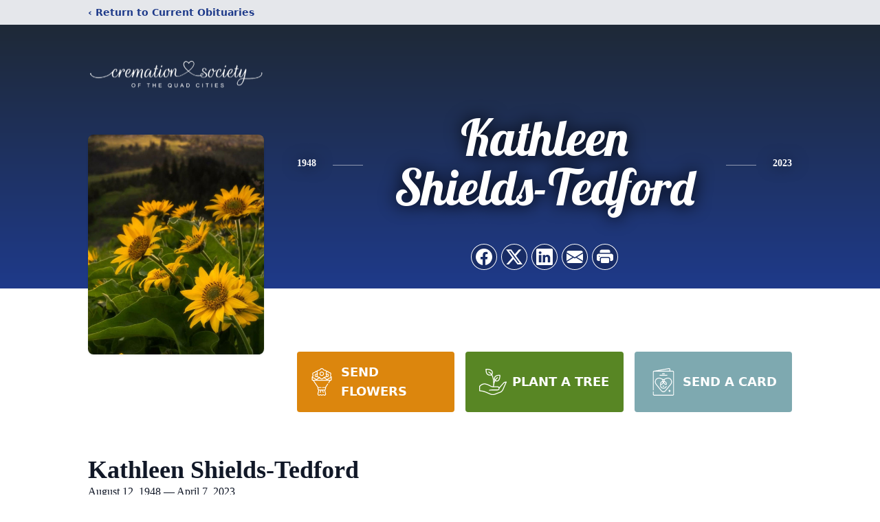

--- FILE ---
content_type: text/html; charset=utf-8
request_url: https://www.google.com/recaptcha/enterprise/anchor?ar=1&k=6LeLOkolAAAAANLogcpa4Vhjw7dp1NNt5-nrGLhs&co=aHR0cHM6Ly93d3cuY3JlbWF0aW9ucWMuY29tOjQ0Mw..&hl=en&type=image&v=PoyoqOPhxBO7pBk68S4YbpHZ&theme=light&size=invisible&badge=bottomright&anchor-ms=20000&execute-ms=30000&cb=yfop2dkq84s3
body_size: 48835
content:
<!DOCTYPE HTML><html dir="ltr" lang="en"><head><meta http-equiv="Content-Type" content="text/html; charset=UTF-8">
<meta http-equiv="X-UA-Compatible" content="IE=edge">
<title>reCAPTCHA</title>
<style type="text/css">
/* cyrillic-ext */
@font-face {
  font-family: 'Roboto';
  font-style: normal;
  font-weight: 400;
  font-stretch: 100%;
  src: url(//fonts.gstatic.com/s/roboto/v48/KFO7CnqEu92Fr1ME7kSn66aGLdTylUAMa3GUBHMdazTgWw.woff2) format('woff2');
  unicode-range: U+0460-052F, U+1C80-1C8A, U+20B4, U+2DE0-2DFF, U+A640-A69F, U+FE2E-FE2F;
}
/* cyrillic */
@font-face {
  font-family: 'Roboto';
  font-style: normal;
  font-weight: 400;
  font-stretch: 100%;
  src: url(//fonts.gstatic.com/s/roboto/v48/KFO7CnqEu92Fr1ME7kSn66aGLdTylUAMa3iUBHMdazTgWw.woff2) format('woff2');
  unicode-range: U+0301, U+0400-045F, U+0490-0491, U+04B0-04B1, U+2116;
}
/* greek-ext */
@font-face {
  font-family: 'Roboto';
  font-style: normal;
  font-weight: 400;
  font-stretch: 100%;
  src: url(//fonts.gstatic.com/s/roboto/v48/KFO7CnqEu92Fr1ME7kSn66aGLdTylUAMa3CUBHMdazTgWw.woff2) format('woff2');
  unicode-range: U+1F00-1FFF;
}
/* greek */
@font-face {
  font-family: 'Roboto';
  font-style: normal;
  font-weight: 400;
  font-stretch: 100%;
  src: url(//fonts.gstatic.com/s/roboto/v48/KFO7CnqEu92Fr1ME7kSn66aGLdTylUAMa3-UBHMdazTgWw.woff2) format('woff2');
  unicode-range: U+0370-0377, U+037A-037F, U+0384-038A, U+038C, U+038E-03A1, U+03A3-03FF;
}
/* math */
@font-face {
  font-family: 'Roboto';
  font-style: normal;
  font-weight: 400;
  font-stretch: 100%;
  src: url(//fonts.gstatic.com/s/roboto/v48/KFO7CnqEu92Fr1ME7kSn66aGLdTylUAMawCUBHMdazTgWw.woff2) format('woff2');
  unicode-range: U+0302-0303, U+0305, U+0307-0308, U+0310, U+0312, U+0315, U+031A, U+0326-0327, U+032C, U+032F-0330, U+0332-0333, U+0338, U+033A, U+0346, U+034D, U+0391-03A1, U+03A3-03A9, U+03B1-03C9, U+03D1, U+03D5-03D6, U+03F0-03F1, U+03F4-03F5, U+2016-2017, U+2034-2038, U+203C, U+2040, U+2043, U+2047, U+2050, U+2057, U+205F, U+2070-2071, U+2074-208E, U+2090-209C, U+20D0-20DC, U+20E1, U+20E5-20EF, U+2100-2112, U+2114-2115, U+2117-2121, U+2123-214F, U+2190, U+2192, U+2194-21AE, U+21B0-21E5, U+21F1-21F2, U+21F4-2211, U+2213-2214, U+2216-22FF, U+2308-230B, U+2310, U+2319, U+231C-2321, U+2336-237A, U+237C, U+2395, U+239B-23B7, U+23D0, U+23DC-23E1, U+2474-2475, U+25AF, U+25B3, U+25B7, U+25BD, U+25C1, U+25CA, U+25CC, U+25FB, U+266D-266F, U+27C0-27FF, U+2900-2AFF, U+2B0E-2B11, U+2B30-2B4C, U+2BFE, U+3030, U+FF5B, U+FF5D, U+1D400-1D7FF, U+1EE00-1EEFF;
}
/* symbols */
@font-face {
  font-family: 'Roboto';
  font-style: normal;
  font-weight: 400;
  font-stretch: 100%;
  src: url(//fonts.gstatic.com/s/roboto/v48/KFO7CnqEu92Fr1ME7kSn66aGLdTylUAMaxKUBHMdazTgWw.woff2) format('woff2');
  unicode-range: U+0001-000C, U+000E-001F, U+007F-009F, U+20DD-20E0, U+20E2-20E4, U+2150-218F, U+2190, U+2192, U+2194-2199, U+21AF, U+21E6-21F0, U+21F3, U+2218-2219, U+2299, U+22C4-22C6, U+2300-243F, U+2440-244A, U+2460-24FF, U+25A0-27BF, U+2800-28FF, U+2921-2922, U+2981, U+29BF, U+29EB, U+2B00-2BFF, U+4DC0-4DFF, U+FFF9-FFFB, U+10140-1018E, U+10190-1019C, U+101A0, U+101D0-101FD, U+102E0-102FB, U+10E60-10E7E, U+1D2C0-1D2D3, U+1D2E0-1D37F, U+1F000-1F0FF, U+1F100-1F1AD, U+1F1E6-1F1FF, U+1F30D-1F30F, U+1F315, U+1F31C, U+1F31E, U+1F320-1F32C, U+1F336, U+1F378, U+1F37D, U+1F382, U+1F393-1F39F, U+1F3A7-1F3A8, U+1F3AC-1F3AF, U+1F3C2, U+1F3C4-1F3C6, U+1F3CA-1F3CE, U+1F3D4-1F3E0, U+1F3ED, U+1F3F1-1F3F3, U+1F3F5-1F3F7, U+1F408, U+1F415, U+1F41F, U+1F426, U+1F43F, U+1F441-1F442, U+1F444, U+1F446-1F449, U+1F44C-1F44E, U+1F453, U+1F46A, U+1F47D, U+1F4A3, U+1F4B0, U+1F4B3, U+1F4B9, U+1F4BB, U+1F4BF, U+1F4C8-1F4CB, U+1F4D6, U+1F4DA, U+1F4DF, U+1F4E3-1F4E6, U+1F4EA-1F4ED, U+1F4F7, U+1F4F9-1F4FB, U+1F4FD-1F4FE, U+1F503, U+1F507-1F50B, U+1F50D, U+1F512-1F513, U+1F53E-1F54A, U+1F54F-1F5FA, U+1F610, U+1F650-1F67F, U+1F687, U+1F68D, U+1F691, U+1F694, U+1F698, U+1F6AD, U+1F6B2, U+1F6B9-1F6BA, U+1F6BC, U+1F6C6-1F6CF, U+1F6D3-1F6D7, U+1F6E0-1F6EA, U+1F6F0-1F6F3, U+1F6F7-1F6FC, U+1F700-1F7FF, U+1F800-1F80B, U+1F810-1F847, U+1F850-1F859, U+1F860-1F887, U+1F890-1F8AD, U+1F8B0-1F8BB, U+1F8C0-1F8C1, U+1F900-1F90B, U+1F93B, U+1F946, U+1F984, U+1F996, U+1F9E9, U+1FA00-1FA6F, U+1FA70-1FA7C, U+1FA80-1FA89, U+1FA8F-1FAC6, U+1FACE-1FADC, U+1FADF-1FAE9, U+1FAF0-1FAF8, U+1FB00-1FBFF;
}
/* vietnamese */
@font-face {
  font-family: 'Roboto';
  font-style: normal;
  font-weight: 400;
  font-stretch: 100%;
  src: url(//fonts.gstatic.com/s/roboto/v48/KFO7CnqEu92Fr1ME7kSn66aGLdTylUAMa3OUBHMdazTgWw.woff2) format('woff2');
  unicode-range: U+0102-0103, U+0110-0111, U+0128-0129, U+0168-0169, U+01A0-01A1, U+01AF-01B0, U+0300-0301, U+0303-0304, U+0308-0309, U+0323, U+0329, U+1EA0-1EF9, U+20AB;
}
/* latin-ext */
@font-face {
  font-family: 'Roboto';
  font-style: normal;
  font-weight: 400;
  font-stretch: 100%;
  src: url(//fonts.gstatic.com/s/roboto/v48/KFO7CnqEu92Fr1ME7kSn66aGLdTylUAMa3KUBHMdazTgWw.woff2) format('woff2');
  unicode-range: U+0100-02BA, U+02BD-02C5, U+02C7-02CC, U+02CE-02D7, U+02DD-02FF, U+0304, U+0308, U+0329, U+1D00-1DBF, U+1E00-1E9F, U+1EF2-1EFF, U+2020, U+20A0-20AB, U+20AD-20C0, U+2113, U+2C60-2C7F, U+A720-A7FF;
}
/* latin */
@font-face {
  font-family: 'Roboto';
  font-style: normal;
  font-weight: 400;
  font-stretch: 100%;
  src: url(//fonts.gstatic.com/s/roboto/v48/KFO7CnqEu92Fr1ME7kSn66aGLdTylUAMa3yUBHMdazQ.woff2) format('woff2');
  unicode-range: U+0000-00FF, U+0131, U+0152-0153, U+02BB-02BC, U+02C6, U+02DA, U+02DC, U+0304, U+0308, U+0329, U+2000-206F, U+20AC, U+2122, U+2191, U+2193, U+2212, U+2215, U+FEFF, U+FFFD;
}
/* cyrillic-ext */
@font-face {
  font-family: 'Roboto';
  font-style: normal;
  font-weight: 500;
  font-stretch: 100%;
  src: url(//fonts.gstatic.com/s/roboto/v48/KFO7CnqEu92Fr1ME7kSn66aGLdTylUAMa3GUBHMdazTgWw.woff2) format('woff2');
  unicode-range: U+0460-052F, U+1C80-1C8A, U+20B4, U+2DE0-2DFF, U+A640-A69F, U+FE2E-FE2F;
}
/* cyrillic */
@font-face {
  font-family: 'Roboto';
  font-style: normal;
  font-weight: 500;
  font-stretch: 100%;
  src: url(//fonts.gstatic.com/s/roboto/v48/KFO7CnqEu92Fr1ME7kSn66aGLdTylUAMa3iUBHMdazTgWw.woff2) format('woff2');
  unicode-range: U+0301, U+0400-045F, U+0490-0491, U+04B0-04B1, U+2116;
}
/* greek-ext */
@font-face {
  font-family: 'Roboto';
  font-style: normal;
  font-weight: 500;
  font-stretch: 100%;
  src: url(//fonts.gstatic.com/s/roboto/v48/KFO7CnqEu92Fr1ME7kSn66aGLdTylUAMa3CUBHMdazTgWw.woff2) format('woff2');
  unicode-range: U+1F00-1FFF;
}
/* greek */
@font-face {
  font-family: 'Roboto';
  font-style: normal;
  font-weight: 500;
  font-stretch: 100%;
  src: url(//fonts.gstatic.com/s/roboto/v48/KFO7CnqEu92Fr1ME7kSn66aGLdTylUAMa3-UBHMdazTgWw.woff2) format('woff2');
  unicode-range: U+0370-0377, U+037A-037F, U+0384-038A, U+038C, U+038E-03A1, U+03A3-03FF;
}
/* math */
@font-face {
  font-family: 'Roboto';
  font-style: normal;
  font-weight: 500;
  font-stretch: 100%;
  src: url(//fonts.gstatic.com/s/roboto/v48/KFO7CnqEu92Fr1ME7kSn66aGLdTylUAMawCUBHMdazTgWw.woff2) format('woff2');
  unicode-range: U+0302-0303, U+0305, U+0307-0308, U+0310, U+0312, U+0315, U+031A, U+0326-0327, U+032C, U+032F-0330, U+0332-0333, U+0338, U+033A, U+0346, U+034D, U+0391-03A1, U+03A3-03A9, U+03B1-03C9, U+03D1, U+03D5-03D6, U+03F0-03F1, U+03F4-03F5, U+2016-2017, U+2034-2038, U+203C, U+2040, U+2043, U+2047, U+2050, U+2057, U+205F, U+2070-2071, U+2074-208E, U+2090-209C, U+20D0-20DC, U+20E1, U+20E5-20EF, U+2100-2112, U+2114-2115, U+2117-2121, U+2123-214F, U+2190, U+2192, U+2194-21AE, U+21B0-21E5, U+21F1-21F2, U+21F4-2211, U+2213-2214, U+2216-22FF, U+2308-230B, U+2310, U+2319, U+231C-2321, U+2336-237A, U+237C, U+2395, U+239B-23B7, U+23D0, U+23DC-23E1, U+2474-2475, U+25AF, U+25B3, U+25B7, U+25BD, U+25C1, U+25CA, U+25CC, U+25FB, U+266D-266F, U+27C0-27FF, U+2900-2AFF, U+2B0E-2B11, U+2B30-2B4C, U+2BFE, U+3030, U+FF5B, U+FF5D, U+1D400-1D7FF, U+1EE00-1EEFF;
}
/* symbols */
@font-face {
  font-family: 'Roboto';
  font-style: normal;
  font-weight: 500;
  font-stretch: 100%;
  src: url(//fonts.gstatic.com/s/roboto/v48/KFO7CnqEu92Fr1ME7kSn66aGLdTylUAMaxKUBHMdazTgWw.woff2) format('woff2');
  unicode-range: U+0001-000C, U+000E-001F, U+007F-009F, U+20DD-20E0, U+20E2-20E4, U+2150-218F, U+2190, U+2192, U+2194-2199, U+21AF, U+21E6-21F0, U+21F3, U+2218-2219, U+2299, U+22C4-22C6, U+2300-243F, U+2440-244A, U+2460-24FF, U+25A0-27BF, U+2800-28FF, U+2921-2922, U+2981, U+29BF, U+29EB, U+2B00-2BFF, U+4DC0-4DFF, U+FFF9-FFFB, U+10140-1018E, U+10190-1019C, U+101A0, U+101D0-101FD, U+102E0-102FB, U+10E60-10E7E, U+1D2C0-1D2D3, U+1D2E0-1D37F, U+1F000-1F0FF, U+1F100-1F1AD, U+1F1E6-1F1FF, U+1F30D-1F30F, U+1F315, U+1F31C, U+1F31E, U+1F320-1F32C, U+1F336, U+1F378, U+1F37D, U+1F382, U+1F393-1F39F, U+1F3A7-1F3A8, U+1F3AC-1F3AF, U+1F3C2, U+1F3C4-1F3C6, U+1F3CA-1F3CE, U+1F3D4-1F3E0, U+1F3ED, U+1F3F1-1F3F3, U+1F3F5-1F3F7, U+1F408, U+1F415, U+1F41F, U+1F426, U+1F43F, U+1F441-1F442, U+1F444, U+1F446-1F449, U+1F44C-1F44E, U+1F453, U+1F46A, U+1F47D, U+1F4A3, U+1F4B0, U+1F4B3, U+1F4B9, U+1F4BB, U+1F4BF, U+1F4C8-1F4CB, U+1F4D6, U+1F4DA, U+1F4DF, U+1F4E3-1F4E6, U+1F4EA-1F4ED, U+1F4F7, U+1F4F9-1F4FB, U+1F4FD-1F4FE, U+1F503, U+1F507-1F50B, U+1F50D, U+1F512-1F513, U+1F53E-1F54A, U+1F54F-1F5FA, U+1F610, U+1F650-1F67F, U+1F687, U+1F68D, U+1F691, U+1F694, U+1F698, U+1F6AD, U+1F6B2, U+1F6B9-1F6BA, U+1F6BC, U+1F6C6-1F6CF, U+1F6D3-1F6D7, U+1F6E0-1F6EA, U+1F6F0-1F6F3, U+1F6F7-1F6FC, U+1F700-1F7FF, U+1F800-1F80B, U+1F810-1F847, U+1F850-1F859, U+1F860-1F887, U+1F890-1F8AD, U+1F8B0-1F8BB, U+1F8C0-1F8C1, U+1F900-1F90B, U+1F93B, U+1F946, U+1F984, U+1F996, U+1F9E9, U+1FA00-1FA6F, U+1FA70-1FA7C, U+1FA80-1FA89, U+1FA8F-1FAC6, U+1FACE-1FADC, U+1FADF-1FAE9, U+1FAF0-1FAF8, U+1FB00-1FBFF;
}
/* vietnamese */
@font-face {
  font-family: 'Roboto';
  font-style: normal;
  font-weight: 500;
  font-stretch: 100%;
  src: url(//fonts.gstatic.com/s/roboto/v48/KFO7CnqEu92Fr1ME7kSn66aGLdTylUAMa3OUBHMdazTgWw.woff2) format('woff2');
  unicode-range: U+0102-0103, U+0110-0111, U+0128-0129, U+0168-0169, U+01A0-01A1, U+01AF-01B0, U+0300-0301, U+0303-0304, U+0308-0309, U+0323, U+0329, U+1EA0-1EF9, U+20AB;
}
/* latin-ext */
@font-face {
  font-family: 'Roboto';
  font-style: normal;
  font-weight: 500;
  font-stretch: 100%;
  src: url(//fonts.gstatic.com/s/roboto/v48/KFO7CnqEu92Fr1ME7kSn66aGLdTylUAMa3KUBHMdazTgWw.woff2) format('woff2');
  unicode-range: U+0100-02BA, U+02BD-02C5, U+02C7-02CC, U+02CE-02D7, U+02DD-02FF, U+0304, U+0308, U+0329, U+1D00-1DBF, U+1E00-1E9F, U+1EF2-1EFF, U+2020, U+20A0-20AB, U+20AD-20C0, U+2113, U+2C60-2C7F, U+A720-A7FF;
}
/* latin */
@font-face {
  font-family: 'Roboto';
  font-style: normal;
  font-weight: 500;
  font-stretch: 100%;
  src: url(//fonts.gstatic.com/s/roboto/v48/KFO7CnqEu92Fr1ME7kSn66aGLdTylUAMa3yUBHMdazQ.woff2) format('woff2');
  unicode-range: U+0000-00FF, U+0131, U+0152-0153, U+02BB-02BC, U+02C6, U+02DA, U+02DC, U+0304, U+0308, U+0329, U+2000-206F, U+20AC, U+2122, U+2191, U+2193, U+2212, U+2215, U+FEFF, U+FFFD;
}
/* cyrillic-ext */
@font-face {
  font-family: 'Roboto';
  font-style: normal;
  font-weight: 900;
  font-stretch: 100%;
  src: url(//fonts.gstatic.com/s/roboto/v48/KFO7CnqEu92Fr1ME7kSn66aGLdTylUAMa3GUBHMdazTgWw.woff2) format('woff2');
  unicode-range: U+0460-052F, U+1C80-1C8A, U+20B4, U+2DE0-2DFF, U+A640-A69F, U+FE2E-FE2F;
}
/* cyrillic */
@font-face {
  font-family: 'Roboto';
  font-style: normal;
  font-weight: 900;
  font-stretch: 100%;
  src: url(//fonts.gstatic.com/s/roboto/v48/KFO7CnqEu92Fr1ME7kSn66aGLdTylUAMa3iUBHMdazTgWw.woff2) format('woff2');
  unicode-range: U+0301, U+0400-045F, U+0490-0491, U+04B0-04B1, U+2116;
}
/* greek-ext */
@font-face {
  font-family: 'Roboto';
  font-style: normal;
  font-weight: 900;
  font-stretch: 100%;
  src: url(//fonts.gstatic.com/s/roboto/v48/KFO7CnqEu92Fr1ME7kSn66aGLdTylUAMa3CUBHMdazTgWw.woff2) format('woff2');
  unicode-range: U+1F00-1FFF;
}
/* greek */
@font-face {
  font-family: 'Roboto';
  font-style: normal;
  font-weight: 900;
  font-stretch: 100%;
  src: url(//fonts.gstatic.com/s/roboto/v48/KFO7CnqEu92Fr1ME7kSn66aGLdTylUAMa3-UBHMdazTgWw.woff2) format('woff2');
  unicode-range: U+0370-0377, U+037A-037F, U+0384-038A, U+038C, U+038E-03A1, U+03A3-03FF;
}
/* math */
@font-face {
  font-family: 'Roboto';
  font-style: normal;
  font-weight: 900;
  font-stretch: 100%;
  src: url(//fonts.gstatic.com/s/roboto/v48/KFO7CnqEu92Fr1ME7kSn66aGLdTylUAMawCUBHMdazTgWw.woff2) format('woff2');
  unicode-range: U+0302-0303, U+0305, U+0307-0308, U+0310, U+0312, U+0315, U+031A, U+0326-0327, U+032C, U+032F-0330, U+0332-0333, U+0338, U+033A, U+0346, U+034D, U+0391-03A1, U+03A3-03A9, U+03B1-03C9, U+03D1, U+03D5-03D6, U+03F0-03F1, U+03F4-03F5, U+2016-2017, U+2034-2038, U+203C, U+2040, U+2043, U+2047, U+2050, U+2057, U+205F, U+2070-2071, U+2074-208E, U+2090-209C, U+20D0-20DC, U+20E1, U+20E5-20EF, U+2100-2112, U+2114-2115, U+2117-2121, U+2123-214F, U+2190, U+2192, U+2194-21AE, U+21B0-21E5, U+21F1-21F2, U+21F4-2211, U+2213-2214, U+2216-22FF, U+2308-230B, U+2310, U+2319, U+231C-2321, U+2336-237A, U+237C, U+2395, U+239B-23B7, U+23D0, U+23DC-23E1, U+2474-2475, U+25AF, U+25B3, U+25B7, U+25BD, U+25C1, U+25CA, U+25CC, U+25FB, U+266D-266F, U+27C0-27FF, U+2900-2AFF, U+2B0E-2B11, U+2B30-2B4C, U+2BFE, U+3030, U+FF5B, U+FF5D, U+1D400-1D7FF, U+1EE00-1EEFF;
}
/* symbols */
@font-face {
  font-family: 'Roboto';
  font-style: normal;
  font-weight: 900;
  font-stretch: 100%;
  src: url(//fonts.gstatic.com/s/roboto/v48/KFO7CnqEu92Fr1ME7kSn66aGLdTylUAMaxKUBHMdazTgWw.woff2) format('woff2');
  unicode-range: U+0001-000C, U+000E-001F, U+007F-009F, U+20DD-20E0, U+20E2-20E4, U+2150-218F, U+2190, U+2192, U+2194-2199, U+21AF, U+21E6-21F0, U+21F3, U+2218-2219, U+2299, U+22C4-22C6, U+2300-243F, U+2440-244A, U+2460-24FF, U+25A0-27BF, U+2800-28FF, U+2921-2922, U+2981, U+29BF, U+29EB, U+2B00-2BFF, U+4DC0-4DFF, U+FFF9-FFFB, U+10140-1018E, U+10190-1019C, U+101A0, U+101D0-101FD, U+102E0-102FB, U+10E60-10E7E, U+1D2C0-1D2D3, U+1D2E0-1D37F, U+1F000-1F0FF, U+1F100-1F1AD, U+1F1E6-1F1FF, U+1F30D-1F30F, U+1F315, U+1F31C, U+1F31E, U+1F320-1F32C, U+1F336, U+1F378, U+1F37D, U+1F382, U+1F393-1F39F, U+1F3A7-1F3A8, U+1F3AC-1F3AF, U+1F3C2, U+1F3C4-1F3C6, U+1F3CA-1F3CE, U+1F3D4-1F3E0, U+1F3ED, U+1F3F1-1F3F3, U+1F3F5-1F3F7, U+1F408, U+1F415, U+1F41F, U+1F426, U+1F43F, U+1F441-1F442, U+1F444, U+1F446-1F449, U+1F44C-1F44E, U+1F453, U+1F46A, U+1F47D, U+1F4A3, U+1F4B0, U+1F4B3, U+1F4B9, U+1F4BB, U+1F4BF, U+1F4C8-1F4CB, U+1F4D6, U+1F4DA, U+1F4DF, U+1F4E3-1F4E6, U+1F4EA-1F4ED, U+1F4F7, U+1F4F9-1F4FB, U+1F4FD-1F4FE, U+1F503, U+1F507-1F50B, U+1F50D, U+1F512-1F513, U+1F53E-1F54A, U+1F54F-1F5FA, U+1F610, U+1F650-1F67F, U+1F687, U+1F68D, U+1F691, U+1F694, U+1F698, U+1F6AD, U+1F6B2, U+1F6B9-1F6BA, U+1F6BC, U+1F6C6-1F6CF, U+1F6D3-1F6D7, U+1F6E0-1F6EA, U+1F6F0-1F6F3, U+1F6F7-1F6FC, U+1F700-1F7FF, U+1F800-1F80B, U+1F810-1F847, U+1F850-1F859, U+1F860-1F887, U+1F890-1F8AD, U+1F8B0-1F8BB, U+1F8C0-1F8C1, U+1F900-1F90B, U+1F93B, U+1F946, U+1F984, U+1F996, U+1F9E9, U+1FA00-1FA6F, U+1FA70-1FA7C, U+1FA80-1FA89, U+1FA8F-1FAC6, U+1FACE-1FADC, U+1FADF-1FAE9, U+1FAF0-1FAF8, U+1FB00-1FBFF;
}
/* vietnamese */
@font-face {
  font-family: 'Roboto';
  font-style: normal;
  font-weight: 900;
  font-stretch: 100%;
  src: url(//fonts.gstatic.com/s/roboto/v48/KFO7CnqEu92Fr1ME7kSn66aGLdTylUAMa3OUBHMdazTgWw.woff2) format('woff2');
  unicode-range: U+0102-0103, U+0110-0111, U+0128-0129, U+0168-0169, U+01A0-01A1, U+01AF-01B0, U+0300-0301, U+0303-0304, U+0308-0309, U+0323, U+0329, U+1EA0-1EF9, U+20AB;
}
/* latin-ext */
@font-face {
  font-family: 'Roboto';
  font-style: normal;
  font-weight: 900;
  font-stretch: 100%;
  src: url(//fonts.gstatic.com/s/roboto/v48/KFO7CnqEu92Fr1ME7kSn66aGLdTylUAMa3KUBHMdazTgWw.woff2) format('woff2');
  unicode-range: U+0100-02BA, U+02BD-02C5, U+02C7-02CC, U+02CE-02D7, U+02DD-02FF, U+0304, U+0308, U+0329, U+1D00-1DBF, U+1E00-1E9F, U+1EF2-1EFF, U+2020, U+20A0-20AB, U+20AD-20C0, U+2113, U+2C60-2C7F, U+A720-A7FF;
}
/* latin */
@font-face {
  font-family: 'Roboto';
  font-style: normal;
  font-weight: 900;
  font-stretch: 100%;
  src: url(//fonts.gstatic.com/s/roboto/v48/KFO7CnqEu92Fr1ME7kSn66aGLdTylUAMa3yUBHMdazQ.woff2) format('woff2');
  unicode-range: U+0000-00FF, U+0131, U+0152-0153, U+02BB-02BC, U+02C6, U+02DA, U+02DC, U+0304, U+0308, U+0329, U+2000-206F, U+20AC, U+2122, U+2191, U+2193, U+2212, U+2215, U+FEFF, U+FFFD;
}

</style>
<link rel="stylesheet" type="text/css" href="https://www.gstatic.com/recaptcha/releases/PoyoqOPhxBO7pBk68S4YbpHZ/styles__ltr.css">
<script nonce="ZBe8e2N6_v6e5nSu_tY7kQ" type="text/javascript">window['__recaptcha_api'] = 'https://www.google.com/recaptcha/enterprise/';</script>
<script type="text/javascript" src="https://www.gstatic.com/recaptcha/releases/PoyoqOPhxBO7pBk68S4YbpHZ/recaptcha__en.js" nonce="ZBe8e2N6_v6e5nSu_tY7kQ">
      
    </script></head>
<body><div id="rc-anchor-alert" class="rc-anchor-alert"></div>
<input type="hidden" id="recaptcha-token" value="[base64]">
<script type="text/javascript" nonce="ZBe8e2N6_v6e5nSu_tY7kQ">
      recaptcha.anchor.Main.init("[\x22ainput\x22,[\x22bgdata\x22,\x22\x22,\[base64]/[base64]/bmV3IFpbdF0obVswXSk6Sz09Mj9uZXcgWlt0XShtWzBdLG1bMV0pOks9PTM/bmV3IFpbdF0obVswXSxtWzFdLG1bMl0pOks9PTQ/[base64]/[base64]/[base64]/[base64]/[base64]/[base64]/[base64]/[base64]/[base64]/[base64]/[base64]/[base64]/[base64]/[base64]\\u003d\\u003d\x22,\[base64]\x22,\x22w71OwpvDnsOdwrgpGmrDjB4awrgeL8O2YWdvXcKQwo9KTcOCwq/DosOAC2TCosKvw4rCqAbDhcKgw5fDh8K4wrgewqpybFZUw6LCnQtbfMKOw6PCicK/fMOcw4rDgMKKwqNWQF9lDsKrHMKiwp0TAsOiIMOHNsOcw5HDulfChmzDqcKuwqTChsKOwp58fMO4wrXDuUcMMzfCmygxw5EpwoUawqzCkl7CucOZw53Dsm9FwrrCqcO6CT/Cm8Otw4JEwrrCpyVow5tXwpIfw7pjw4HDnsO4a8Oowrw6wqpjBcK6PcOYSCXCu2jDnsO+esKMbsK/wrZpw61hJMOPw6cpwpt4w4w7JsKOw6/CtsO2Y0sNw58AwrzDjsO9LcOLw7HCtsKkwodIwp/DmsKmw6LDl8OyCAYvwoFvw6gPPA5Mw5pSOsOdG8Oxwppywqd+wq3CvsKEwos8JMKlwoXCrsKbDFTDrcK9dhtQw5ByGl/CncO6G8OhwqLDgsK0w7rDphUCw5vCs8KFwrgLw6jCmQLCm8OIwpjCqsKDwqcrCyXCsFRyasOufMKaaMKCGMOeXsO7w5VqEAXDicK8bMOWYyt3A8Kow5wLw63Cg8KKwqcww53Ds8O7w7/DqF1sQwhKVDxtKy7Dl8O3w5rCrcO8ZjxEACXCpMKGKkhpw75ZYUhYw7QfaS9YCcKtw7/CojwzaMOmW8ObY8K2w51hw7PDrRl6w5vDpsOAccKWFcKYGcO/[base64]/DicOLw6IfdzjCkWHCsmQHwq9EX8KZB8KvFV7Dv8KZwoIawqZAdFXCo27CmcK8GzRSAQwWAE3ClMK+wp45w5rCiMKDwpwgCQ0zP3cGY8O1BcO4w515RsKKw7kYwothw7nDiT/DgArCgsKsR30sw7/[base64]/CgXfDv8KPZ08SwpR6wrXCjkzDnsOYw5vCjMKTwrbDusKFwqBLcMKNBkFXwq8tZkxZw7gCwpzCjcOow48wLMKYfsOhMsKuCRbChWzDqTEIw6TCk8OdRicwYFTDgXkcf2rCnsKqakXDlX7DuFnCtlAzwp5eThrCvcOSbcK/w7nCj8Ktw7XCo2g+C8O2ZBvDgMKTw43CvRfCnijCgsO0T8OWSMKMw71CwofClVdZLkBPw5E0wrlGGEVGIEZnw4Q/w6BRw6rDiBxMKFjCmcKFw459w687w4PCvsK+wqfDtMKPbsOKJgN7w7lowpcIw4k+w7E/wqnDtBTCmVHCs8Oyw6RXBlEvwpnCiMOmfsOZcFcCwpoBEQ04fcKYbAkgAcOaDMOJw6bDrMKkcUjCsMKjZiNlWnUNw5HCmWrDuWzDlWoTd8KCcwHCqGp/a8KdEMOtMcOTw4fDnsOADzA3w5LCuMO8w6E1QD14dFTCpg9Nw5XChMKvc1rCrSpfNEnDkHrDuMKvB1NKB17Di2hew7Iewr7CpcODwpTDsl/DosKFPsO2w7vCiEcdw67DtUTCo39lWRPDmFJPwrIZG8OUwrkvw4hMwrEjw5kww4ZJEMO+w5QUw5rDmwYzCCDCisKVWMOkCcKZw4kVGcONfgnCg30ywpDCiDHCrkB7wqlsw4ApLkQEKx/CnyzDrsOXQ8OlTSPCuMK6w6VhXDN8wqPDp8KXSwXCkQBEw5XCisOEwrfCkcOsdMKNXR1yeglAwpo7wrx9w4ZKwojCsHrDjFbDpTgpw4DDjA8hw6RxSnhcwqLCtm/DlMOGBjBqeU7DnFLCtMKmFlfCgMOzw7QYKhAvwo0dWcKKAsK0wpF8wrExbMOIQcKZw5N4wo/CuG/[base64]/CsVHCjsKkHHXCpnjCkxp6wovDo2TCh8OZwoXCiwVtYcKTbMKEw7VCYcK0w5A8XcK9wpDCkjtTVgEGAGLDlRxJwps2X3AoZBdrw5sDwqXDiTRLH8OsQTTDrznCvHHDp8Kob8KXw5lzcBY/wpIOdV0fSMOUaEEAwrrDkANywp98T8KkESMCHsOlw4PDoMO4wpDDnsOvYMO+woAmaMK/w6nDlMOGwrjDuE0gdxTDikcJwqLCv0jDgQsEw4YFIcOnwpLDsMOOw6XCmsO6M1DDuCUxw6LDu8OJO8OLw5w3w4zDrWjDrwTCknzColFhUMO6dSnDrAVUw7nDtlU9wrZPw6U+HVTDtsOOIMKlXcK5bsOfTMKzTMOtUiJwAcKAcsKxQBh9w6bCmVDDlH/CpGLCkGTDgT5Vw7x7ZsOJd34QwofDqQNVMW7Cg3IZwq7DkUvDjMKMw6DCoF4ww4XCuRs4woLCr8OLwo3DqMKtL1rCncKoajcFwp4JwplGwqTClG/CsiDCm1pgWMOhw7QDccOJwop2XRzDrMOCNwpUAcKqw7LCvS/CmictClkxw6jCtMONWcOsw6lEwq0Fwrwrw7g/cMKDw4rDi8OZdTnDr8OgwoLCg8K5AUHCvMKpw7jCvmjDqlTDp8OhZQEmFsKpw48bw5zDsFXChMOjDsKtTS7DkFvDqMKTFcO/BEhew6Y8fMOpwpobB8OZOCUHwq/CgsOUwrZzwqU6OnjDkQ4kwqjDmcOGwqXDpMKfw7JFQQPDqcKZBy1WwrbDksKwLwk6F8ODwrnCjhzDocOvekxbw6rChsO9JcK0Vk/CgsOFw7LDncK9w6PDiGN/w5pQdTxow693f2IyQF3DiMOgJGXCqFbChkfDiMKfBkzCk8KRMC7CqkjCgWdAA8ODwrbCs3HDuFIcNEbCs37Dm8KKw6AgQHhVTsKLc8OUwrzCuMONegfDiBrChMOcK8OQw43DosKFcHrDt0/DgAcvwoPCqsOpHMOzfSxFRUvCl8KbEsOiBcKYXHfCjsKbBsKdQBfDlRDDs8O9MMOiwrN5wq/[base64]/DiMK5w5MpwpHDoGjCrMKDw5TDhTjDv8KzMMKpw4MhAlfDtMKDEGIgwoE6w4nCgsKGwrzDosOqLcOhwr1TSyzDncOxVMKhP8Ond8OwwrjCqCvCjcOFw7rCnFRcGmYow54fZSfCj8O2D05NNSJZw4x/w5DCisOwChbCmcOoODzDp8O+w6fCs0HCpsKYNMKcfcKYwo0VwqkSw5HDtDzCr3vCtMKRw4hkWU1oM8KQwprCgFLDjMK0CTPDuVgJwpvCvsKZwqUfwqHCsMOSwqHDjCHDoHw+XUPCrh1nIcOZUMOBw5MYVcKQZMOGMWIFw5/CgMO/[base64]/[base64]/[base64]/EMO7cMOqwqfDlcK0PR9LcsO9HRoMXsK5w4HDiAtkwoEKejnCmmdbbWPDr8KJw4DCpsKLAATCjlZcOBbCqFPDrcKiNnzCq0c9wqPCqcKcw67DrDrDu2cAw4fCtcK9wp4Tw4fCrMOFRcO/CMKEw6TCkcO+GCkXIFPChsOcC8O1wo0BA8KQOkHDlsKnHsK+DQ/DhBPCsMO4w6bChEDCnMK3KcOSwqXCoyA5NyzDswQvwp/[base64]/DhMO4wphiwpjDncOGKsKHwq17w7sPC2IIwqtsFVTCujbCuCbClizDpCHDhHtnw7nChGHDt8OewozDogDCrcOfTjd3wrFfw7IkwrXDqsOJCjULwoBqwpp2bMOPB8O/bMK0RmoxCcOpMDbDlsORfMKqaUF6wpHDgsOpw5rDvMKiP2oBw5kZFxvDt2bDtMObEMKswq3DlS/DlMOOw6tkwqEywqNTwppxw6DCkFZyw40NSQh0wp7DssKrw7zCvsKRw4DDncKAw64KR3o5EcKKw6sMS0loB2RaMQLDt8KKwpY5JMK7w4IVR8KyWmzCvUXDr8Khw6DCpUhZw5DCvBBsEcKXw5TDqWYiH8OJeXPDsMK2w4LDqcK5PsO2esObwp/CkBTDshVxGCvDrMKbCMKgw6jDuE3DjsKbw7VGw67DqlfCo0jCssOQccOHw6gxR8OUw4zDqsO4w41DworDgnPCqCJPTDEdKmNZQcO0bWHCow3DqcOSwoTCmcO3w49zw6DCrAphwptdwqTDrMODc1EXQsKjPsO8ZMOLwrPDscOiw73Cm1PDqxQ/NMKpDMK2ecK1P8Oew6nDk1EowpbCij1swpcuwrAcw6HDs8OhwrjDv17DtxTDg8OLKxLDvCDCgcKQd3Bjw7ZFw7DDpsOPw6oGAx/Ch8OHAR1TEhwYAcOsw6hlwqRuczsew4x0wrnCgsOzwoPDhsOSwrlMa8Klw6oCwrPDusOdwr1ZX8KtHSfDlMOjwqF8B8Kuw4DCr8OcTMK5w6FRw6sOw7B/wpjCnMKyw6AGwpfDlkHDlBs9wrXDlR7CrihdC1vDvHfDo8Osw7rCj0vCg8K2w5/CjWXDu8O4U8OAw7/[base64]/w4NLW8O/AcOEPQ3CtMO2QcOPfsOswogtQ8KNwpLDqWl4wpQcNDQzKMO6VBDCjHEXFMOfQcK7w4rDpwLDgUvDlVRDw7/CrGVvwq/CuChqIwbDucORw7x6w4xrZyLCj3Fiwp7CsXgmEWPDm8Kaw6/DmzMRQsKKw4ISw7LClcKDwpTDi8OTI8Kgw6IYO8KqDcK2d8OPH28mwqPCvcKZKsKzUwVCSMOWIi/DlMOLw7J8UzXClUTDjy3ClMOhw7HDlRvCpn3Ck8OFw7wDw7Fewrkawp/CusKmwrLCgjxfw7hWYHDDj8KdwoNoQGE/f2lJEnrDncKaDnMuFVoTR8OxMMKPC8KPRkzCtMOdClPDuMKpAsOAw6XDskQqKgM3w7sUZcOIw6/CkztFUcKvLT/[base64]/[base64]/CvcObw53DmMOLFAPDvMOOw6HDm8KfCBcAwo3Cq33CmnQSw5IhG8KZw4w/wqARccKSwpLCgA/Cjhk6wr/ChsKjJwfDjMOBw4USJMKBXhPDt1TDpcOSw7DDtBDCjsK0cAvDqTrDqldCWsKVw4Upw4clw7wXwr16wroKVX52Lg1Ue8KIw4nDvMKdf1zClHDCq8ObwoJBwq/CksOwDg/CtCNZJsONC8O+Kg3CrRwVNsOIPDTCrhTDoWghw59UUG/CsjV+w65qXyvCpzfCtsKcbUnDpgnDrTPDnMOTNQ8ISzNmwqJGwo9owrdbbAZRw4XCvMKxw5vDsm4bwp06w4/[base64]/acKedQzCrMKFFGnCiF/[base64]/Ct8OVAMO8IsOYenJkw4Nww7bDkGfDgMOtDsO9w6l8w6bDqjttGxTDiTvCsgJwwozDhi9+IxXDvcOafgpPwpMIacOaAU/CimdEcsO3w4AMw4fDu8KBcTDDusKrwo5VDsONFnLDswdYwrBaw4MbKW8bwqjDsMOOw416LDllDBHCkMK4b8KbUcOmwqxNGCNFwqZCw6rCqGkHw4bDjMK+IsO4NcKoAcOaRHDDizdcZ3XCusKhwqxrB8OCwrTDqMKmTkLCmCHDlcOiKsKlwpIpwqzCrMOMwo/DtcK5QMOyw5/[base64]/[base64]/Ch18zMS3Ctxgcw5/[base64]/CmDMcw5kNZsK0w4zDv8OXY8O/HF3DvMOYw4DCqnlRV2JuwogdO8OPQsKwR0LCmMOnw5HDvsOFKsOBN2d/E2ZWwq/Cin5Cw6/DpgLCr1Mzw5zCiMO2w7TCiRDDh8KEWX8yC8O2w5bDvHUOwoTDtsKEwqXDisK0LCnCpD9MOztidBzDqFHClnbDjG45wrQJw4PDocOtGlgmw47DnsO0w54lUlfDicOkDMOKVMKuF8KDwqwmE1Njwo1Cw4fDhRzDj8OYRsOXw7/CsMODwozDiBJZemdqw4VCBMKpw4pyFi/DlUbCt8OBw6TCosKgw7vCv8OkLlHDjMOhwqbCmkTDosOJBlTDoMOVwoXDrw/Ckyo2woQtw6DDlcKVSGZlcyTDi8Ocw6bDhcKcVcKnZ8OpMsOrY8KJC8KcCiTCn1BQL8Kmw5vDp8KCwoPCi1EcM8KSw4bDnsO6X2IdwoLDhcKkJV7Com0UUiLCozcacsOiUzXDsyoCCn7Cj8K9ZzDDsmdNwqhpMMO/Z8KTw73Dm8OWwq92wrPCig7CsMK9wo3CsWcrw7LCuMKBwpYYwoBNHMOKw5AeAMOCFWo/[base64]/DmGLCmUvCnsKDEsOSfGobcHU5w5TCkxlhwr3Cr8O8RMO/w53DvUlmw4V2e8KmwqQiYyoKJwzCvnbCtXlqTsONw4p4UcOawrsyfgTCnm8Hw6zDosKLd8ODY8OKDsOPwrrDmsKGw59Cw4NsPMOgK1fDmUk3w5/Dqx3CsRQQw4daOcOVwoI/wp7Dg8Ohw71EGiNVw6PCjMOQMFfCmcKiHMKBw74/w7QsIcO8AMO1HsKmw4EoXMOqUz3CklVcXEg0wofDlVocw7nCosK+TsOWe8ORwq/Co8KlMS3CiMOqKFlqwoLCosKzbsKhHTXCk8KIAB7DvMKUwo5wwpFcwrfDj8KlZlVPMMOeVFfClVNfPsOGNR/CrsKNwoFxZDPDn2jCmXnCuTLDlygyw7Jew5fCsVjDshRfRMO1UQUPw4zChMKwGFLCuS7Cg8Ozw7wfwocCw60iYBfCmhzCpMKHw6w6wrcDamkEw64EJ8OHRsO3fMKswqI1w7rDmCQ4wpLDs8K+WjbCmcKDw5ZNwoDCv8KVCsOmXnTDpAnDmiXCm0/[base64]/DhEkFwqfDpMOIw6DCu8KrRcKGXhofwrQiw68lf8KSwog7JzByw7l2S2o3bMOjw6jCt8OSV8ORwqrDohPDmAfCvSLCjgJATMKcw741wpwiw706wqtmwoXChyXDtHBaESYWaxjDmsOlQcOteH/CjMKyw7pOBQR/IsOmwpYRIVIswpsMOcKowo8zVQ3CpEfCv8Kfw5hiRsKFdsOtwr/CtsKewoUEDcKPecOETcK9wqgxcsOaAQcKGsKYIRHDtsOQw5VGD8OHMD/Dk8Kjwq3DgcKpwpNFUk96CTlDwq/Csmcfw5olY3PDmgbDhMOPHMOAw5PDrQRNP2LDhF/[base64]/woozDyoHwrDDrcKDw7bDksKycW3DtQMcw69ew59CecOdUUPDkFMscsOaLcKxw5DCrcKlendBPMO+Km1Aw5fCvHMsO0B1TE9ETWUpM8KRUcKOwooqC8OVEMOvCsK1RMOaQMOeNsKPbsOHwr5VwpREe8Oew7oeaVIQR1dQYMKzWx1xVVtFworDuMOLw69cwpM/wooew5RiKggialHDiMOEw7c2QDnDmsOtVsO9w4XDp8ORaMKGbiPCilnCmC0JwpXCuMOWKzDDkcOZP8K/[base64]/wpIsw482BMOKFyTClcOkIsKTZSluwpfCn8OsJ8Klw7oewqhwfjZ6w7TDugceK8KLDsKwc0kQw5EVw77Cj8Kxf8OHw5l9YMOJMMKCHiF5wqnDmcK8IMKIS8OWesOgEsOUfMKIR3Q/F8Kpwp8vw4/[base64]/CrWpVEHPDrw7Dg8KZw5U/w4HCrsKaN8OOWQx+WMOhwox6LmHDu8KfIMOIwqnCsg9XE8O1w6suTcKiw6dcWiJ9wo9dw5fDgm4UecOEw73DmMO7BcKyw5dKwpxgwqUnwqNMOQ9VwpLDscOQCC/DhxwsbsOfLMKgGMKKw7whIDzDvcKSw4TCncKjw6TCiDfCsirDojDDuWzCgh/CvMOOwpfDjWTCnH1Pb8KJwrTClUnCsUnDl20Tw5clwpTDiMKUw7PDrRhoecOuw77DhcKFRsKIwp/DqMOVwpTCuyp/wpNQwqZjwqQAwpPClCAww6R7HwHDq8OECDjDiEXDvsOeKsOsw4x6wpAHZMOiwoXDisOjMXTCjmkqMi3Doxh8woJhw4vDhER8CHrCmRtkCMKFED9Nw75BTCtzwrHDh8KBBFQ8w75/wq93w4l2FMOSU8O9w7rCjMKcwpPCtcKlw4lGwoTCrCVjwqPCoBnCgsKhHTnCsl7DmsKSJMOBJQ89wpdWw6xBemvDlhQ7wp00w68qH18KWMObL8OwfMKlSMO1w5hBw7XCvcK5KDjCu35gw5ceVMKpw6jDhgNVd0nCpCnDu0Jzw7/CshY0M8KNNCHCmVLCmTtYSzPDp8Otw6ZFa8K5BcK3wpVfwpkwwo0iJmBzwoPDqsKCwqvCs0pqwp/Du21SLgFaAsOMw4/ChkDCqRMQwp3Ds18nbEAoLcO8ClfCrMK7wpnDkcKrVF/DsBJFOsKuw5wKd3XCq8Kswq5LCBEwfsObw47DmWzDicOzwrgGVS3CgVh8w6BPwqZmP8OwIB3DmgHDlMKjw7pkwp1bMzrDj8KCX1jDscK/[base64]/Dk8OAw5Eqw70Sw4E8w4gMUwAGKMK3RMOYwoAbMR3DoSvDmMKWRWU+JMKIN055w4spw7PDtsO0w6/CnsO3AsKlUMKJcyvDhsO1MMK+w4jDnsOvCcO2w6bCgWbDmSzDkwzDqiUUIsKyBcKkTz7DkcOZBVIaw5nCmxXCuFwiwqXDisKTw44twpPCt8OnEsKVGcKXKMOEw6EGOzjCvG5HZgvCscO9cywpBcKHwqc0wognbcONw5pPw7UMwrhUa8OEEMKKw4ZNdgBhw5Zewr/CtsO+YsO4NB7CtcOVw4BLw53DlsOFd8KHw4/DucOAwrohw5bCgcO/Hm3DhGgwwqHDp8OcZmJPWMOqJU/[base64]/DpzTCj18pR3XDq8KyPMOJWyvDgXR7NMKdwpZsNw/CgiJIw4xTw6PCg8O8w4l5QT7ChBHCvwU/[base64]/DvQrCs8KKT8O0ZsO+KkZVYQMOwpVzw75Jw7PDowHCgAY0KMKpaxLCtilUXcOOw4XCimV/wqnCkDk9RE/[base64]/Ds8Ocw6tTw4vCv8Otw6TCscOOCD/Cg3Rqw5nDs1DClG/[base64]/DjG5mw43CqcO3w7bCmlt4wqzDnDFnw5bCrF50w7EeU8KDwo1RHMKzw5MWGCcxw6PDm2R6K0IDXsKtw4BuTlMsHsObYRDDk8OvIUrCssKZOsOkI0LDo8Khw788NcKnw65kwqbDiW9Bw47CgH7DhG/CosKfw7/[base64]/CtAA4woTDrMO3cix6w7hpOGfCvsKyw5zDnU/Cu2TDvg3Co8OOwqpPw7BNw5jCkWnCn8KgU8Kxw7owTF1AwrwVwpN2c1xTJ8Ksw4Zew6bDhjAhwoLCi2DCm0zCjkRJwq7CgMKQw5nCqT08wqVEw5hpFcKHwonDnMOcwoDCgcKSL0UWwr/DocKGTW7CkcOpw6lcwr3Dg8KKw79gSGXDrsKSFQnCrsKowqBaK0tKwqJyY8Oyw7zCjMKPB1YDw4k8fMO6wqwuOidGw6FKaFXDtcK4ZgrChVwqc8OdwpnCqcO/wpzCvMO5w7ktw7LDo8K3wrRiw5rDuMOxwqbCisOrRDAAw4PDisOdw7bDg2Y7PBtIw7fDvMONBl/DnH7DmcKyc1HCm8OxWsKFwrvDv8OZw6zCpsK3wqYgw69nwq9Pw4rDiVPCkDPDt3TDvcK1w5PDogZAwoIeQ8K8IsKJO8O0wprCmcK4fMKbwqBucV5iI8O5E8KQw7YjwppmfcKdwpwDdSd6w6pyHMKIwrAsw5fDiXdjbj/DoMOwwonCk8OlBxbCpsOrwpQTwp0mw6FSF8O+d0FwD8OsTsKsL8O0LDTCsEcZw6/DnUUSwopyw6sdw7LCmxcEbMOPw4DDvUk0w4DCsRPCuMKULVnChcOINkBHXVdRJcKVw73DjV/Cu8O0w7HDmnjDi8OKcCrCnSxAwrh/w5xAwq7CtcOLwqwkGcKjRzLCgB/CpBfCvjzDrV8ow6vDh8OVGCRJwrAPJsOYw5MabcOWVjhPT8OoK8OtR8O2wrzChWPCqQkjCMOyGS/Cp8KFwpDDqmhmwr98EMO/GMO3w7HDmkJhw4/Dp0Ngw4XCgMKHwoPDi8OVwrLChWjDqil0w5HClwfCnMK1JVo5w6/[base64]/CqQMBw7XCplbCtQjCgidcwrnDtMOBw6puKyp5w4/CjEfDlcKNIUQNw6teQ8Kiw7crwp8lw5bDjG/DgWNdw5URwpI/w6/[base64]/w47CpFLDocOkw43DscOAEsKTLcOVBsOkHsKVwphfaMOhw6TDmjJjf8OjbMKaIsO9asO9RwTDucKwwpkPAx7CsS/CiMOWw7fCimQ9wr9fw5rDtBDCryVTwoDDrsONw7LDnk8lw75NB8KSCcOhwqBKTMKUOm8Bw7XCoV/[base64]/DrcKST8Knw4/CsHzCnsKDwrF/b0E5w5rDh8Kow6phw7XDjjjDtTHDvx4/w47Ds8KTw7TDq8K/w6rCqwRdw68tRMKdL2bCkR7DuEYnwqAyOlUFEcKUwrkQAFk8T2fCsiHCjMKoJcK2bHnCoBQ3w4xiw4DCmkFBw7opYl3Cp8KVwq96w5nCgsOiRHQEw5XDnMKmw7cFCsOBw7Vaw5jDocOSwq4Dw6xVw5/CgsKPcxjDriPCuMOnfWkBwoRvBjTDssKoD8Krw5Z3w7tsw77DncKzwolEwo/Ci8Ozw67Cg2NnTBfCrcKxwrPDjGh8w59RwpvCnVtmwpvCgVPDucKTwrQgw4rDvMK2w6AXZsOOXMOewqDDncOqwq01VGI8w4lZw73CoAjCoRYwbgAiNXTClMKpW8KowqR/UMOsVcKHb2xKecOyMRUZwq8/w7A2WMKaaMOUwqfCo3rCnQwyGsKnwrvDgR0ZYsKDIMOyfmELwqzChsKEShzDoMK9w5FnbRXDiMOvw6JLVcO/dQ/DqwMowrZPw4DDisKccsOZwpTCiMKdw6fClC94w6LCusKWMWvDgcOjw7wmdcODFzQ7fMKSRMOvwpzDtWhzNsOjRsONw67CpDPCgcOUfsOtIibClcK4fsKYw4wEeRsZa8KWPsOYw73CoMOzwrNvbcKWd8ODw759w6HDhsKaFU/[base64]/DlQMiw4DCtzzChXbCtMKiwrw8wr7Ci8OkwroFw4fDmcOqw7jDhsKpXsOFLyDDmQ4zwp3CtcKvwpN+wpzCn8O/[base64]/[base64]/CrV3DuMOwM8KCfcKbWRXCr8K9fGzDrFEzWsKTUMOaw7Mnw45aPjJZw4tAw6h3Y8OKFcKrwqdkFsOZwpvCp8KnExJew6Rbw7LDrzFxw4vDscKxGBDDgcKHw7MbPcOwGcKEwo3DjsKMB8OATD9Pw4RrK8OBU8Opw6fDvRk+w5tpRRB/[base64]/[base64]/[base64]/[base64]/DlsKzQcOMw75nwqHCvMKWw7zCslNqwqPCssK9P8O3wqLCoMKzE0jClFzCqcO6wr7DssK0ZMOWHnrCssKgwoLDhFjCm8OrOB7ClcK9SW0Vw4cjw6/Drk7DuXfDkcKvw7EvBl/DgmfDsMKhPcOddMOod8OxSQLDp3ZBwrJea8OCNRBVJhdLwqDCqsKBHEHDhsOjw4PDsMO5QkUVYi/[base64]/Ci8KWFBhZwqt/JCMSHxoVw73CmMK/woBfwqPDgMOFEMOGAMKTJyPDl8KSKcOCG8K7w4N/[base64]/CmFXDqAbDmTvDpMO7w6hdw5zCl8OewphMwrVvwoshwoBPw5vDjcKOfDjDixzCvwTCoMOidMOZQ8KzF8OaUMOwOMKoDB9FSAfCusKjMcOQw7BTFgN2JsOCwqdffsOsO8ObG8OlwpXDl8OWw48vYcO6CiTCsWDCpk7CrEXCqUhCwrw1SWwbXcKlwrzDimfDswQyw6PCrm/[base64]/[base64]/[base64]/[base64]/CpAXCrMKbBiPCi1jDt8KPDhTDv8KVdBbDucOqcURVw5fCkHLCosOIfMK5HBrCusKMwrzDtsKlw4bCp2ofXiJFEsKHPmx9wqFLbcOAwrhBJ3Flw5/ClDIMJB14w7PDh8O3HsOXw4Nzw7dsw7UuwrrDrFBmLDVOBzZPHXXChcO3WWkiDlLCpkTCjh7DpsO3EEQfHBF0VcKjw4XDqmB/[base64]/Cl8OcO10YGiLDkMODcsOgADVbZyYoByDDs8O1OCBSCAorwoTDhCnCv8KQw65Gwr3CtGwaw641wqRWBEPDicO8UMORwo/Co8Off8Ogb8K3FRFbZXBAACtnw67CuW3CiF8tNjzDvcKBOgXDmcKdbE/CpBAkVMKtcAnDocKnwqbDq147ZcKRQ8OPw5IUwqXChMOFZXsQw6HCocOgwoUIdiHDicKXw4tRw6nCvcORYMOodydLwrrCuMKPw4piwpDDglPDgz9URsKswo5iBUQ9DcKva8ORwpTCicK+w63Du8Otw49qwpzCiMOdGcOAUMOzRhnCpsONwoRCwp0pwr0YZSHDoi/CtAhdE8OnM1fDqMKKAcKZYWrCusOOHsOrdgDDoMOuVT7DtQ3DmsO+FsKUFG/DmMKETjYQfF1/RcOUGR0Mw7h8SsKmw7xnw7LCgGA/wpjCpsKrw6bDh8K0CcKeXQQgPj92fx/DqMK8GQF7UcKwblbDs8KKw6DDpjcbwqXCp8OkGwIzwq4SEcKdeMK9YhzCnsOewoogEWHDrcOPNMKaw58Rw4zChx/CoEDDtANiw689wpPDmsOpwpoiL3fCicOvwrHDvh5bw47DoMKMH8KFwoXDvE3DjMK7wpvCi8K+w7/DlsOGwr/ClFzDtMOdwrxdXAASwqPCh8OnwrHDn08IZijCg0MfS8OkIcK5w7PDtMKsw7BTwrkRUMOcKgnDiT7DkELDmMKGEMKywqJRMMOsH8OFwoTDq8K5AcOuZcO1w4XCpR9rFcK4T2/CvljCtSfDnWwTwo4tPVvCosKEwqzDv8OuOsOXKMOjb8KXRsOmESBZw5sYWk8nwpvCncOOLDPDm8KlD8OywoYowqYfXMOYwq3CpsKbL8ONPgLDmcKXDy1ISwnCj3QKw682wobDpsOYTsKhd8KTwrF2wr1RKg9MO0zCscK+wp3DoMKfHkh/EMKIACILw5kqBHtnO8O/QcOIJlLCqCTDlg5nwrPDp1rDigDCgGd2w5oOTjIZFsK8XMK1Pm1ZJTFkHcO/wofCjTbDi8Oqw6/DtGzDrcKawokwL3vCocK4VMKOcWhqw4RywpLCkcK8wqXChMKLw5cLf8OXw7tiV8OmHl1nW2nCqHvCqT3DqMKAw7vCrMK+worCgzxDN8O1XAfDssKgw6N2P2DDiFrDvH/CosKXwojDscOow7Bia2TCsjTDu2JMJMKcwovCtAPCt2DCukNqG8Oiwq4IDx0RPcKQwqgWw7vDscOBwoZDwprCk3oLwrDCuU/Cu8OwwoYLU3/[base64]/[base64]/CqsOZwrVXwoDDo8KIJsKMwpzDjWfCkSo8EsOiPxnDuVnCvl8sYiHCp8Kdwo03w59eVMKCEiXClcK2wpzDhMOyHR/DmsKOwqh0wqtfJHV7AcOeUTZBwpTCi8OzZGowAlB9GcORaMOJHhPCiAYwH8KaM8O8YHU6w6LCu8K9N8OdwoRvKE7Dg0Vae1jDiMOZw6PCpA3Cux3CuWvDusOzMz0pT8KAZX9vwo8/[base64]/[base64]/fMKzw4IdwpRwwoPCoyfDs8OfcQXChcOMdlDDisOEb0xDDsOPF8KcwoHCvcOyw4TDm1kxPF7DtsO/[base64]/w4LDvTFYJFvDvcOGDsOewo/ChTLDmMOJGsObDURrUsKJX8OiP3QMecKPHMKuwrXDm8KZwrXDjFdAwrtUw4nDtMO/[base64]/DhBnCucK0FB/Do8Kxw5XDtWZsw5Bcw6zDkSXCmsKXPMO7w5jDoMOBwqTCug0/w6PDqR5Xw7jClsKDwoLCsFoxwrvCsUzDvsKzacK3wo7Cm1AYwqdje2XChMOcwrMCwrg/aGt5w53Dt0Rgw6BlwovDsi82PRU/wqUcwpPCm1g4w7lxw4/[base64]/w4k8w7Ynw4DDqy7DusOJOBoYw47DtTnCnDHCgGHDtw/DsjfCg8K+wol/cMOla1JzesK2dcKUMw57GVnClCHDssKPwofCqnMJwrkQGSU1w7EZwrdIwobCoH/Ci3low4I4b0TCt8Kxw4XCpsOSNGxbW8KJPkQ7wqFKScKKfsOVZsO7wrkkw6vCjMKLw41zwrwpWMKywpXCvEHDlEtgw7vChMK7Z8K7wqczLV/CoELCu8KBIMKtP8K1AlzCtWwJTMKow7/CkcK3wptpw5fDpcKjCsKIZXhwCsK7JhtrWSHCmMKyw58MwpDDqgfCs8KsZ8Kxw7k+T8Ksw5bCosK3ag/DkHrCg8K9RcOOw6LCsCnCvCsULsOmKcORwrvDkTvDkMKZwoXDvcKAwokbLgDCtMO+Q3E+YcKNwqMzw4MtworCplhcw6Z+wpLCpwI4UHEtBn7CmsKzYMK6YCcDw5RAVMOmwpIMX8K3wokXw6vDvHgbScK1FXR+BcOMc0/ClHHCmcOpMgzDiEYrwrlNdhAvw4fCji3CjEhyO0kdw63Dsx9ZwpVew4t4w5BIAsK4w6/[base64]/Cn8OWw70wZ17DmMKPwpRVw4fCgV1/ClvDsC/CpMOJZlnCrMKUcgJKZ8OMcMKeG8OEwqM+w57CoWh5PMKDM8OIIcK3QsO/[base64]/DnETChhJdHMOcwrsdX2hOQD8xPsOEcFbDgsOnw6IUw4p9wqtHIQ/DhRTCjMOkwo7CuFkJw5TCpV16w7PDtBnDjD0NPyDCjcKvw63Cr8KKwo1/w6rDpADCisOlw6vCjm/CnjjCnsOqVTBQFsORwrl6wp/[base64]/DkcKlwqt/SgHDscOrwr/Dj2fDpcOAw7kTQMO1w5hlLcOiOmLCoyEZw7FVfh/DmijDjlnCgMONYcOYKS/[base64]/CkjLDtMOfW8OJLTMucVzCghvCtcOkwqTDmgPCk8KpScKLwr10wrjDrcKNw4kDDMOlR8K/w5rCkBV9Lh7DgibDvC/Dn8KKJcOyLysEw5F2IWDCjsKCP8KYwrMbwqcQw5UUwqDCkcKnwrfDoSM/KXHDq8OAw6zDs8ONwovDhjREwrZyw4fDrVLDm8OZO8KRw5nDh8KcfMO9Sl8VJMOzw5bDsh3Dk8OfaMKjw4w9wqc9wr7DqsOJw5jDmz/CssKfOsOywp/CpsKXYsK1wr8vw744w5F3GsKIwp9ywq4eV0/CoWbDkMOCdcO9w5jDt1LClhNfVVrCusOhw5DDh8O7w7TCg8OywpjDtjfCqEkxwpJsw4nDtMKUwpPDo8OSwpDCkQPCo8KeclI6SicDwrXDohXDksOvecOwCsK4w5TCjMORScO5w5/DhAvDgsKBXsK3GAXDhA4Hwpt0w4Z3DcOEwrDCmgkkwokOMg1rwobCumHCiMKkAcOIw7LDqisrS37DjDlNZ3HDoVUjw68hY8OkwrZnasKWwp8bwrcOBMK6BMO2w7TDu8KNwrYCLm7Dhn7CsWk/dVsjw4wywrnCq8KXw5g9bMOOw6vCkwPDhRXDuVrDmcKdwp1mw7DDrsOAd8OdQ8OHwr4DwoptKzPDjMOUwrnClMKpOGLDu8KIwpHDqjszw5IBw6kAw49WA1R5w5/[base64]/DqsOSbBB6woHDocKke8Ocwr/DiDtYeUbCp8OTKcOvw5TDqj3Dl8KmwqzCjsKTdVx7NcKFwrMsw5nCnsKOwp3DuDDDnMKlw60UWsODwoVAMsKhw4NMJcKnJsKpw7hna8KUKcO5w5PDm1ECwrRbwosOw7VfEsOYwolrwqRCw5oDwpfCgMOLwr92Dn/Do8K/wpoJVcKswppGwrwZw5rDq33ChWcswr/DhcOnwrNFw59McMKGecKUw4XCjSTCuWrDiX/DicKcTsORSMOeG8KGGsKfw4pdw5XDusKswrPCiQ\\u003d\\u003d\x22],null,[\x22conf\x22,null,\x226LeLOkolAAAAANLogcpa4Vhjw7dp1NNt5-nrGLhs\x22,0,null,null,null,1,[21,125,63,73,95,87,41,43,42,83,102,105,109,121],[1017145,362],0,null,null,null,null,0,null,0,null,700,1,null,0,\[base64]/76lBhnEnQkZnOKMAhk\\u003d\x22,0,0,null,null,1,null,0,0,null,null,null,0],\x22https://www.cremationqc.com:443\x22,null,[3,1,1],null,null,null,1,3600,[\x22https://www.google.com/intl/en/policies/privacy/\x22,\x22https://www.google.com/intl/en/policies/terms/\x22],\x22rS9dxvJ6ki5M015Gf8MxcSt3vIhs4yBdTuOxD6VK0jk\\u003d\x22,1,0,null,1,1768722301685,0,0,[112],null,[198,117],\x22RC-nqtHz6nBm0cMlQ\x22,null,null,null,null,null,\x220dAFcWeA7EEKcvt8DekuR1Cef-hjp1_JZSUCsnfcPIVethwnSYF2NNCzzU_btzejdgSKDq0zV1jrA3NyWXBdvSGM8GvdBcDCoJqQ\x22,1768805101336]");
    </script></body></html>